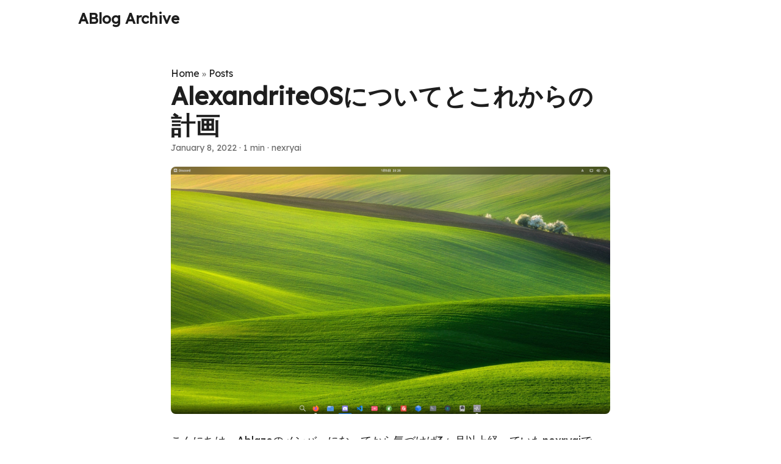

--- FILE ---
content_type: text/html
request_url: https://blog-archive.ablaze.one/1002/2022-01-16/
body_size: 6835
content:
<!doctype html><html lang=en dir=auto data-theme=auto><head><meta charset=utf-8><meta http-equiv=X-UA-Compatible content="IE=edge"><meta name=viewport content="width=device-width,initial-scale=1,shrink-to-fit=no"><meta name=robots content="index, follow"><title>AlexandriteOSについてとこれからの計画 | ABlog Archive</title><meta name=keywords content="ablaze,alexandriteos"><meta name=description content="こんにちは、Ablazeのメンバーになってから気づけば3ヶ月以上経っていたnexryaiです。AblogというかWordpress自体初めてなので色々変かもしれません（）
さてそんな私のプロジェクトであるAlexandriteOSですが少し前にAblazeのプロジェクトの一環となりました。と言っても開発リポジトリへの書き込み権限は私（nexryai）にしかないのでソフト的には特に変わりません。
このブログでAlexandriteOSについて触れたことがないので最初にAlexandriteOSについて紹介したいと思います。AlexandriteOSの目標はモダン、安全、エレガントで安定してるローリングリリースのLinuxディストリビューションを開発することです。大半のローリングリリースのディストリビューションは不安定ですがAlexandriteOSは信頼性の高いopenSUSEのローリングリリース版のリポジトリをそのまま使用しているため非常に安定しています。セキュアブートなど現代に必要な機能も備えています。詳しくは 公式サイト で紹介しています。
現在の最新バージョンは2.00ですが現在次期バージョンの3.00を開発しています。UIの大幅な変更や安定性の向上、起動の高速化を行う予定です。3.00では以下のようなUIを採用する予定です。またKDEを採用したlite版もそのうちリリースする計画があります。

     


ここまで読まれて気づかれた方も居ると思います。なぜローリングリリースなのにバージョンがあるのか。AlexandriteOSのバージョン番号はデフォルトのUIや設定、プリインストールパッケージを識別するためのものです。一般的なローリングリリースのディストリビューションのように日付をバージョン番号にしてしまうと混乱するので敢えてこのような形にしています。インストールしてしまえばいつまでも使えることには代わりありません。
ここで一つ皆さんに謝らなければならないことがあります。アナウンス通りAlexandrite Syncなどの同期機能を実装する予定でしたが、開発者の事情により少し延期させてください。独自機能の実装に必要なインフラ（独自のパッケージリポジトリ）の整備に時間と費用がかかるためです。
また1.xx系と2.00はデバッグが不十分で致命的と言うほどではないものの支障が出るレベルの不具合が複数発見されています。これらの反省を活かして3.xx系はもしリリース後にパッケージアップデートでは解消できない不具合が見つかってもパッチを適用することでそれらを修正する機能を搭載する予定です。また今年の春リリース予定のGnome42への拡張機能等での対応も順次行っていきます。
最後になりましたが、AlexandriteOSは貢献者と様々なオープンソースプロジェクト（そしてその貢献者）の上に成り立っています。この場を借りて感謝申し上げます。"><meta name=author content="nexryai"><link rel=canonical href=https://blog-archive.ablaze.one/1002/2022-01-16/><meta property="og:title" content="AlexandriteOSについてとこれからの計画"><meta property="og:url" content="https://blog-archive.ablaze.one/1002/2022-01-16/"><meta property="og:type" content="website"><meta property="og:image" content="/wp-content/uploads/2024/09/meet-new-logo-1.png"><meta property="og:site_name" content="ABlog Archive"><meta name=twitter:card content="summary_large_image"><meta name=twitter:title content="AlexandriteOSについてとこれからの計画"><meta name=twitter:description content><meta name=twitter:image content="/wp-content/uploads/2022/01/Screenshot-from-2022-01-05-23-20-15-1.png"><link crossorigin=anonymous href=/assets/css/stylesheet.750d80287e8b9c47d64b8b202e3f7bd7dee113abcf707ae5cf903fbd2c6fb086.css integrity="sha256-dQ2AKH6LnEfWS4sgLj97197hE6vPcHrlz5A/vSxvsIY=" rel="preload stylesheet" as=style><link rel=icon href=https://blog-archive.ablaze.one/favicon.ico><link rel=icon type=image/png sizes=16x16 href=https://blog-archive.ablaze.one/favicon.ico><link rel=icon type=image/png sizes=32x32 href=https://blog-archive.ablaze.one/favicon.ico><link rel=apple-touch-icon href=https://blog-archive.ablaze.one/apple-touch-icon.png><link rel=mask-icon href=https://blog-archive.ablaze.one/safari-pinned-tab.svg><meta name=theme-color content="#2e2e33"><meta name=msapplication-TileColor content="#2e2e33"><link rel=alternate hreflang=en href=https://blog-archive.ablaze.one/1002/2022-01-16/><noscript><style>#theme-toggle,.top-link{display:none}</style><style>@media(prefers-color-scheme:dark){:root{--theme:rgb(29, 30, 32);--entry:rgb(46, 46, 51);--primary:rgb(218, 218, 219);--secondary:rgb(155, 156, 157);--tertiary:rgb(65, 66, 68);--content:rgb(196, 196, 197);--code-block-bg:rgb(46, 46, 51);--code-bg:rgb(55, 56, 62);--border:rgb(51, 51, 51);color-scheme:dark}.list{background:var(--theme)}.toc{background:var(--entry)}}@media(prefers-color-scheme:light){.list::-webkit-scrollbar-thumb{border-color:var(--code-bg)}}</style></noscript><script>window.matchMedia("(prefers-color-scheme: dark)").matches?document.querySelector("html").dataset.theme="dark":document.querySelector("html").dataset.theme="light"</script><link rel=preconnect href=https://fonts.googleapis.com><link rel=preconnect href=https://fonts.gstatic.com crossorigin><link href="https://fonts.googleapis.com/css2?family=Lexend&display=swap" rel=stylesheet><meta property="og:url" content="https://blog-archive.ablaze.one/1002/2022-01-16/"><meta property="og:site_name" content="ABlog Archive"><meta property="og:title" content="AlexandriteOSについてとこれからの計画"><meta property="og:description" content="こんにちは、Ablazeのメンバーになってから気づけば3ヶ月以上経っていたnexryaiです。AblogというかWordpress自体初めてなので色々変かもしれません（）
さてそんな私のプロジェクトであるAlexandriteOSですが少し前にAblazeのプロジェクトの一環となりました。と言っても開発リポジトリへの書き込み権限は私（nexryai）にしかないのでソフト的には特に変わりません。
このブログでAlexandriteOSについて触れたことがないので最初にAlexandriteOSについて紹介したいと思います。AlexandriteOSの目標はモダン、安全、エレガントで安定してるローリングリリースのLinuxディストリビューションを開発することです。大半のローリングリリースのディストリビューションは不安定ですがAlexandriteOSは信頼性の高いopenSUSEのローリングリリース版のリポジトリをそのまま使用しているため非常に安定しています。セキュアブートなど現代に必要な機能も備えています。詳しくは 公式サイト で紹介しています。
現在の最新バージョンは2.00ですが現在次期バージョンの3.00を開発しています。UIの大幅な変更や安定性の向上、起動の高速化を行う予定です。3.00では以下のようなUIを採用する予定です。またKDEを採用したlite版もそのうちリリースする計画があります。
ここまで読まれて気づかれた方も居ると思います。なぜローリングリリースなのにバージョンがあるのか。AlexandriteOSのバージョン番号はデフォルトのUIや設定、プリインストールパッケージを識別するためのものです。一般的なローリングリリースのディストリビューションのように日付をバージョン番号にしてしまうと混乱するので敢えてこのような形にしています。インストールしてしまえばいつまでも使えることには代わりありません。
ここで一つ皆さんに謝らなければならないことがあります。アナウンス通りAlexandrite Syncなどの同期機能を実装する予定でしたが、開発者の事情により少し延期させてください。独自機能の実装に必要なインフラ（独自のパッケージリポジトリ）の整備に時間と費用がかかるためです。
また1.xx系と2.00はデバッグが不十分で致命的と言うほどではないものの支障が出るレベルの不具合が複数発見されています。これらの反省を活かして3.xx系はもしリリース後にパッケージアップデートでは解消できない不具合が見つかってもパッチを適用することでそれらを修正する機能を搭載する予定です。また今年の春リリース予定のGnome42への拡張機能等での対応も順次行っていきます。
最後になりましたが、AlexandriteOSは貢献者と様々なオープンソースプロジェクト（そしてその貢献者）の上に成り立っています。この場を借りて感謝申し上げます。"><meta property="og:locale" content="ja"><meta property="og:type" content="article"><meta property="article:section" content="posts"><meta property="article:published_time" content="2022-01-08T07:58:50+00:00"><meta property="article:modified_time" content="2022-01-08T07:58:50+00:00"><meta property="article:tag" content="Ablaze"><meta property="article:tag" content="Alexandriteos"><meta property="og:image" content="https://blog-archive.ablaze.one/wp-content/uploads/2022/01/Screenshot-from-2022-01-05-23-20-15-1.png"><meta name=twitter:card content="summary_large_image"><meta name=twitter:image content="https://blog-archive.ablaze.one/wp-content/uploads/2022/01/Screenshot-from-2022-01-05-23-20-15-1.png"><meta name=twitter:title content="AlexandriteOSについてとこれからの計画"><meta name=twitter:description content="こんにちは、Ablazeのメンバーになってから気づけば3ヶ月以上経っていたnexryaiです。AblogというかWordpress自体初めてなので色々変かもしれません（）
さてそんな私のプロジェクトであるAlexandriteOSですが少し前にAblazeのプロジェクトの一環となりました。と言っても開発リポジトリへの書き込み権限は私（nexryai）にしかないのでソフト的には特に変わりません。
このブログでAlexandriteOSについて触れたことがないので最初にAlexandriteOSについて紹介したいと思います。AlexandriteOSの目標はモダン、安全、エレガントで安定してるローリングリリースのLinuxディストリビューションを開発することです。大半のローリングリリースのディストリビューションは不安定ですがAlexandriteOSは信頼性の高いopenSUSEのローリングリリース版のリポジトリをそのまま使用しているため非常に安定しています。セキュアブートなど現代に必要な機能も備えています。詳しくは 公式サイト で紹介しています。
現在の最新バージョンは2.00ですが現在次期バージョンの3.00を開発しています。UIの大幅な変更や安定性の向上、起動の高速化を行う予定です。3.00では以下のようなUIを採用する予定です。またKDEを採用したlite版もそのうちリリースする計画があります。

     


ここまで読まれて気づかれた方も居ると思います。なぜローリングリリースなのにバージョンがあるのか。AlexandriteOSのバージョン番号はデフォルトのUIや設定、プリインストールパッケージを識別するためのものです。一般的なローリングリリースのディストリビューションのように日付をバージョン番号にしてしまうと混乱するので敢えてこのような形にしています。インストールしてしまえばいつまでも使えることには代わりありません。
ここで一つ皆さんに謝らなければならないことがあります。アナウンス通りAlexandrite Syncなどの同期機能を実装する予定でしたが、開発者の事情により少し延期させてください。独自機能の実装に必要なインフラ（独自のパッケージリポジトリ）の整備に時間と費用がかかるためです。
また1.xx系と2.00はデバッグが不十分で致命的と言うほどではないものの支障が出るレベルの不具合が複数発見されています。これらの反省を活かして3.xx系はもしリリース後にパッケージアップデートでは解消できない不具合が見つかってもパッチを適用することでそれらを修正する機能を搭載する予定です。また今年の春リリース予定のGnome42への拡張機能等での対応も順次行っていきます。
最後になりましたが、AlexandriteOSは貢献者と様々なオープンソースプロジェクト（そしてその貢献者）の上に成り立っています。この場を借りて感謝申し上げます。"><script type=application/ld+json>{"@context":"https://schema.org","@type":"BreadcrumbList","itemListElement":[{"@type":"ListItem","position":1,"name":"Posts","item":"https://blog-archive.ablaze.one/posts/"},{"@type":"ListItem","position":2,"name":"AlexandriteOSについてとこれからの計画","item":"https://blog-archive.ablaze.one/1002/2022-01-16/"}]}</script><script type=application/ld+json>{"@context":"https://schema.org","@type":"BlogPosting","headline":"AlexandriteOSについてとこれからの計画","name":"AlexandriteOSについてとこれからの計画","description":"こんにちは、Ablazeのメンバーになってから気づけば3ヶ月以上経っていたnexryaiです。AblogというかWordpress自体初めてなので色々変かもしれません（）\nさてそんな私のプロジェクトであるAlexandriteOSですが少し前にAblazeのプロジェクトの一環となりました。と言っても開発リポジトリへの書き込み権限は私（nexryai）にしかないのでソフト的には特に変わりません。\nこのブログでAlexandriteOSについて触れたことがないので最初にAlexandriteOSについて紹介したいと思います。AlexandriteOSの目標はモダン、安全、エレガントで安定してるローリングリリースのLinuxディストリビューションを開発することです。大半のローリングリリースのディストリビューションは不安定ですがAlexandriteOSは信頼性の高いopenSUSEのローリングリリース版のリポジトリをそのまま使用しているため非常に安定しています。セキュアブートなど現代に必要な機能も備えています。詳しくは 公式サイト で紹介しています。\n現在の最新バージョンは2.00ですが現在次期バージョンの3.00を開発しています。UIの大幅な変更や安定性の向上、起動の高速化を行う予定です。3.00では以下のようなUIを採用する予定です。またKDEを採用したlite版もそのうちリリースする計画があります。\nここまで読まれて気づかれた方も居ると思います。なぜローリングリリースなのにバージョンがあるのか。AlexandriteOSのバージョン番号はデフォルトのUIや設定、プリインストールパッケージを識別するためのものです。一般的なローリングリリースのディストリビューションのように日付をバージョン番号にしてしまうと混乱するので敢えてこのような形にしています。インストールしてしまえばいつまでも使えることには代わりありません。\nここで一つ皆さんに謝らなければならないことがあります。アナウンス通りAlexandrite Syncなどの同期機能を実装する予定でしたが、開発者の事情により少し延期させてください。独自機能の実装に必要なインフラ（独自のパッケージリポジトリ）の整備に時間と費用がかかるためです。\nまた1.xx系と2.00はデバッグが不十分で致命的と言うほどではないものの支障が出るレベルの不具合が複数発見されています。これらの反省を活かして3.xx系はもしリリース後にパッケージアップデートでは解消できない不具合が見つかってもパッチを適用することでそれらを修正する機能を搭載する予定です。また今年の春リリース予定のGnome42への拡張機能等での対応も順次行っていきます。\n最後になりましたが、AlexandriteOSは貢献者と様々なオープンソースプロジェクト（そしてその貢献者）の上に成り立っています。この場を借りて感謝申し上げます。\n","keywords":["ablaze","alexandriteos"],"articleBody":"こんにちは、Ablazeのメンバーになってから気づけば3ヶ月以上経っていたnexryaiです。AblogというかWordpress自体初めてなので色々変かもしれません（）\nさてそんな私のプロジェクトであるAlexandriteOSですが少し前にAblazeのプロジェクトの一環となりました。と言っても開発リポジトリへの書き込み権限は私（nexryai）にしかないのでソフト的には特に変わりません。\nこのブログでAlexandriteOSについて触れたことがないので最初にAlexandriteOSについて紹介したいと思います。AlexandriteOSの目標はモダン、安全、エレガントで安定してるローリングリリースのLinuxディストリビューションを開発することです。大半のローリングリリースのディストリビューションは不安定ですがAlexandriteOSは信頼性の高いopenSUSEのローリングリリース版のリポジトリをそのまま使用しているため非常に安定しています。セキュアブートなど現代に必要な機能も備えています。詳しくは 公式サイト で紹介しています。\n現在の最新バージョンは2.00ですが現在次期バージョンの3.00を開発しています。UIの大幅な変更や安定性の向上、起動の高速化を行う予定です。3.00では以下のようなUIを採用する予定です。またKDEを採用したlite版もそのうちリリースする計画があります。\nここまで読まれて気づかれた方も居ると思います。なぜローリングリリースなのにバージョンがあるのか。AlexandriteOSのバージョン番号はデフォルトのUIや設定、プリインストールパッケージを識別するためのものです。一般的なローリングリリースのディストリビューションのように日付をバージョン番号にしてしまうと混乱するので敢えてこのような形にしています。インストールしてしまえばいつまでも使えることには代わりありません。\nここで一つ皆さんに謝らなければならないことがあります。アナウンス通りAlexandrite Syncなどの同期機能を実装する予定でしたが、開発者の事情により少し延期させてください。独自機能の実装に必要なインフラ（独自のパッケージリポジトリ）の整備に時間と費用がかかるためです。\nまた1.xx系と2.00はデバッグが不十分で致命的と言うほどではないものの支障が出るレベルの不具合が複数発見されています。これらの反省を活かして3.xx系はもしリリース後にパッケージアップデートでは解消できない不具合が見つかってもパッチを適用することでそれらを修正する機能を搭載する予定です。また今年の春リリース予定のGnome42への拡張機能等での対応も順次行っていきます。\n最後になりましたが、AlexandriteOSは貢献者と様々なオープンソースプロジェクト（そしてその貢献者）の上に成り立っています。この場を借りて感謝申し上げます。\n","wordCount":"11","inLanguage":"en","image":"https://blog-archive.ablaze.one/wp-content/uploads/2022/01/Screenshot-from-2022-01-05-23-20-15-1.png","datePublished":"2022-01-08T07:58:50Z","dateModified":"2022-01-08T07:58:50Z","author":{"@type":"Person","name":"nexryai"},"mainEntityOfPage":{"@type":"WebPage","@id":"https://blog-archive.ablaze.one/1002/2022-01-16/"},"publisher":{"@type":"Organization","name":"ABlog Archive","logo":{"@type":"ImageObject","url":"https://blog-archive.ablaze.one/favicon.ico"}}}</script></head><body id=top><header class=header><nav class=nav><div class=logo><a href=https://blog-archive.ablaze.one/ accesskey=h title="ABlog Archive (Alt + H)">ABlog Archive</a><div class=logo-switches></div></div><ul id=menu></ul></nav></header><main class=main><article class=post-single><header class=post-header><div class=breadcrumbs><a href=https://blog-archive.ablaze.one/>Home</a>&nbsp;»&nbsp;<a href=https://blog-archive.ablaze.one/posts/>Posts</a></div><h1 class="post-title entry-hint-parent">AlexandriteOSについてとこれからの計画</h1><div class=post-meta><span title='2022-01-08 07:58:50 +0000 UTC'>January 8, 2022</span>&nbsp;·&nbsp;<span>1 min</span>&nbsp;·&nbsp;<span>nexryai</span></div></header><figure class=entry-cover><img loading=eager src=https://blog-archive.ablaze.one/wp-content/uploads/2022/01/Screenshot-from-2022-01-05-23-20-15-1.png alt="Screenshot from 2022-01-05 23-20-15"></figure><div class=post-content><p>こんにちは、Ablazeのメンバーになってから気づけば3ヶ月以上経っていたnexryaiです。AblogというかWordpress自体初めてなので色々変かもしれません（）</p><p>さてそんな私のプロジェクトであるAlexandriteOSですが少し前にAblazeのプロジェクトの一環となりました。と言っても開発リポジトリへの書き込み権限は私（nexryai）にしかないのでソフト的には特に変わりません。</p><p>このブログでAlexandriteOSについて触れたことがないので最初にAlexandriteOSについて紹介したいと思います。AlexandriteOSの目標はモダン、安全、エレガントで安定してるローリングリリースのLinuxディストリビューションを開発することです。大半のローリングリリースのディストリビューションは不安定ですがAlexandriteOSは信頼性の高いopenSUSEのローリングリリース版のリポジトリをそのまま使用しているため非常に安定しています。セキュアブートなど現代に必要な機能も備えています。詳しくは <a href=https://alexandriteos.org/>公式サイト</a> で紹介しています。</p><p>現在の最新バージョンは2.00ですが現在次期バージョンの3.00を開発しています。UIの大幅な変更や安定性の向上、起動の高速化を行う予定です。3.00では以下のようなUIを採用する予定です。またKDEを採用したlite版もそのうちリリースする計画があります。</p><figure><img loading=lazy src=https://blog.ablaze.one/wp-content/uploads/2022/01/Screenshot-from-2022-01-05-23-20-15.png></figure><p>ここまで読まれて気づかれた方も居ると思います。なぜローリングリリースなのにバージョンがあるのか。AlexandriteOSのバージョン番号はデフォルトのUIや設定、プリインストールパッケージを識別するためのものです。一般的なローリングリリースのディストリビューションのように日付をバージョン番号にしてしまうと混乱するので敢えてこのような形にしています。インストールしてしまえばいつまでも使えることには代わりありません。</p><p>ここで一つ皆さんに謝らなければならないことがあります。アナウンス通りAlexandrite Syncなどの同期機能を実装する予定でしたが、開発者の事情により少し延期させてください。独自機能の実装に必要なインフラ（独自のパッケージリポジトリ）の整備に時間と費用がかかるためです。</p><p>また1.xx系と2.00はデバッグが不十分で致命的と言うほどではないものの支障が出るレベルの不具合が複数発見されています。これらの反省を活かして3.xx系はもしリリース後にパッケージアップデートでは解消できない不具合が見つかってもパッチを適用することでそれらを修正する機能を搭載する予定です。また今年の春リリース予定のGnome42への拡張機能等での対応も順次行っていきます。</p><p>最後になりましたが、AlexandriteOSは貢献者と様々なオープンソースプロジェクト（そしてその貢献者）の上に成り立っています。この場を借りて感謝申し上げます。</p></div><footer class=post-footer><ul class=post-tags><li><a href=https://blog-archive.ablaze.one/tags/ablaze/>Ablaze</a></li><li><a href=https://blog-archive.ablaze.one/tags/alexandriteos/>Alexandriteos</a></li></ul><ul class=share-buttons><li><a target=_blank rel="noopener noreferrer" aria-label="share AlexandriteOSについてとこれからの計画 on x" href="https://x.com/intent/tweet/?text=AlexandriteOS%e3%81%ab%e3%81%a4%e3%81%84%e3%81%a6%e3%81%a8%e3%81%93%e3%82%8c%e3%81%8b%e3%82%89%e3%81%ae%e8%a8%88%e7%94%bb&amp;url=https%3a%2f%2fblog-archive.ablaze.one%2f1002%2f2022-01-16%2f&amp;hashtags=ablaze%2calexandriteos"><svg viewBox="0 0 512 512" height="30" width="30" fill="currentColor"><path d="M512 62.554V449.446C512 483.97 483.97 512 449.446 512H62.554C28.03 512 0 483.97.0 449.446V62.554C0 28.03 28.029.0 62.554.0H449.446C483.971.0 512 28.03 512 62.554zM269.951 190.75 182.567 75.216H56L207.216 272.95 63.9 436.783h61.366L235.9 310.383l96.667 126.4H456L298.367 228.367l134-153.151H371.033zM127.633 110h36.468l219.38 290.065H349.5z"/></svg></a></li><li><a target=_blank rel="noopener noreferrer" aria-label="share AlexandriteOSについてとこれからの計画 on linkedin" href="https://www.linkedin.com/shareArticle?mini=true&amp;url=https%3a%2f%2fblog-archive.ablaze.one%2f1002%2f2022-01-16%2f&amp;title=AlexandriteOS%e3%81%ab%e3%81%a4%e3%81%84%e3%81%a6%e3%81%a8%e3%81%93%e3%82%8c%e3%81%8b%e3%82%89%e3%81%ae%e8%a8%88%e7%94%bb&amp;summary=AlexandriteOS%e3%81%ab%e3%81%a4%e3%81%84%e3%81%a6%e3%81%a8%e3%81%93%e3%82%8c%e3%81%8b%e3%82%89%e3%81%ae%e8%a8%88%e7%94%bb&amp;source=https%3a%2f%2fblog-archive.ablaze.one%2f1002%2f2022-01-16%2f"><svg viewBox="0 0 512 512" height="30" width="30" fill="currentColor"><path d="M449.446.0C483.971.0 512 28.03 512 62.554v386.892C512 483.97 483.97 512 449.446 512H62.554c-34.524.0-62.554-28.03-62.554-62.554V62.554c0-34.524 28.029-62.554 62.554-62.554h386.892zM160.461 423.278V197.561h-75.04v225.717h75.04zm270.539.0V293.839c0-69.333-37.018-101.586-86.381-101.586-39.804.0-57.634 21.891-67.617 37.266v-31.958h-75.021c.995 21.181.0 225.717.0 225.717h75.02V297.222c0-6.748.486-13.492 2.474-18.315 5.414-13.475 17.767-27.434 38.494-27.434 27.135.0 38.007 20.707 38.007 51.037v120.768H431zM123.448 88.722C97.774 88.722 81 105.601 81 127.724c0 21.658 16.264 39.002 41.455 39.002h.484c26.165.0 42.452-17.344 42.452-39.002-.485-22.092-16.241-38.954-41.943-39.002z"/></svg></a></li><li><a target=_blank rel="noopener noreferrer" aria-label="share AlexandriteOSについてとこれからの計画 on reddit" href="https://reddit.com/submit?url=https%3a%2f%2fblog-archive.ablaze.one%2f1002%2f2022-01-16%2f&title=AlexandriteOS%e3%81%ab%e3%81%a4%e3%81%84%e3%81%a6%e3%81%a8%e3%81%93%e3%82%8c%e3%81%8b%e3%82%89%e3%81%ae%e8%a8%88%e7%94%bb"><svg viewBox="0 0 512 512" height="30" width="30" fill="currentColor"><path d="M449.446.0C483.971.0 512 28.03 512 62.554v386.892C512 483.97 483.97 512 449.446 512H62.554c-34.524.0-62.554-28.03-62.554-62.554V62.554c0-34.524 28.029-62.554 62.554-62.554h386.892zM446 265.638c0-22.964-18.616-41.58-41.58-41.58-11.211.0-21.361 4.457-28.841 11.666-28.424-20.508-67.586-33.757-111.204-35.278l18.941-89.121 61.884 13.157c.756 15.734 13.642 28.29 29.56 28.29 16.407.0 29.706-13.299 29.706-29.701.0-16.403-13.299-29.702-29.706-29.702-11.666.0-21.657 6.792-26.515 16.578l-69.105-14.69c-1.922-.418-3.939-.042-5.585 1.036-1.658 1.073-2.811 2.761-3.224 4.686l-21.152 99.438c-44.258 1.228-84.046 14.494-112.837 35.232-7.468-7.164-17.589-11.591-28.757-11.591-22.965.0-41.585 18.616-41.585 41.58.0 16.896 10.095 31.41 24.568 37.918-.639 4.135-.99 8.328-.99 12.576.0 63.977 74.469 115.836 166.33 115.836s166.334-51.859 166.334-115.836c0-4.218-.347-8.387-.977-12.493 14.564-6.47 24.735-21.034 24.735-38.001zM326.526 373.831c-20.27 20.241-59.115 21.816-70.534 21.816-11.428.0-50.277-1.575-70.522-21.82-3.007-3.008-3.007-7.882.0-10.889 3.003-2.999 7.882-3.003 10.885.0 12.777 12.781 40.11 17.317 59.637 17.317 19.522.0 46.86-4.536 59.657-17.321 3.016-2.999 7.886-2.995 10.885.008 3.008 3.011 3.003 7.882-.008 10.889zm-5.23-48.781c-16.373.0-29.701-13.324-29.701-29.698.0-16.381 13.328-29.714 29.701-29.714 16.378.0 29.706 13.333 29.706 29.714.0 16.374-13.328 29.698-29.706 29.698zM160.91 295.348c0-16.381 13.328-29.71 29.714-29.71 16.369.0 29.689 13.329 29.689 29.71.0 16.373-13.32 29.693-29.689 29.693-16.386.0-29.714-13.32-29.714-29.693z"/></svg></a></li><li><a target=_blank rel="noopener noreferrer" aria-label="share AlexandriteOSについてとこれからの計画 on facebook" href="https://facebook.com/sharer/sharer.php?u=https%3a%2f%2fblog-archive.ablaze.one%2f1002%2f2022-01-16%2f"><svg viewBox="0 0 512 512" height="30" width="30" fill="currentColor"><path d="M449.446.0C483.971.0 512 28.03 512 62.554v386.892C512 483.97 483.97 512 449.446 512H342.978V319.085h66.6l12.672-82.621h-79.272v-53.617c0-22.603 11.073-44.636 46.58-44.636H425.6v-70.34s-32.71-5.582-63.982-5.582c-65.288.0-107.96 39.569-107.96 111.204v62.971h-72.573v82.621h72.573V512h-191.104c-34.524.0-62.554-28.03-62.554-62.554V62.554c0-34.524 28.029-62.554 62.554-62.554h386.892z"/></svg></a></li><li><a target=_blank rel="noopener noreferrer" aria-label="share AlexandriteOSについてとこれからの計画 on whatsapp" href="https://api.whatsapp.com/send?text=AlexandriteOS%e3%81%ab%e3%81%a4%e3%81%84%e3%81%a6%e3%81%a8%e3%81%93%e3%82%8c%e3%81%8b%e3%82%89%e3%81%ae%e8%a8%88%e7%94%bb%20-%20https%3a%2f%2fblog-archive.ablaze.one%2f1002%2f2022-01-16%2f"><svg viewBox="0 0 512 512" height="30" width="30" fill="currentColor"><path d="M449.446.0C483.971.0 512 28.03 512 62.554v386.892C512 483.97 483.97 512 449.446 512H62.554c-34.524.0-62.554-28.03-62.554-62.554V62.554c0-34.524 28.029-62.554 62.554-62.554h386.892zm-58.673 127.703c-33.842-33.881-78.847-52.548-126.798-52.568-98.799.0-179.21 80.405-179.249 179.234-.013 31.593 8.241 62.428 23.927 89.612l-25.429 92.884 95.021-24.925c26.181 14.28 55.659 21.807 85.658 21.816h.074c98.789.0 179.206-80.413 179.247-179.243.018-47.895-18.61-92.93-52.451-126.81zM263.976 403.485h-.06c-26.734-.01-52.954-7.193-75.828-20.767l-5.441-3.229-56.386 14.792 15.05-54.977-3.542-5.637c-14.913-23.72-22.791-51.136-22.779-79.287.033-82.142 66.867-148.971 149.046-148.971 39.793.014 77.199 15.531 105.329 43.692 28.128 28.16 43.609 65.592 43.594 105.4-.034 82.149-66.866 148.983-148.983 148.984zm81.721-111.581c-4.479-2.242-26.499-13.075-30.604-14.571-4.105-1.495-7.091-2.241-10.077 2.241-2.986 4.483-11.569 14.572-14.182 17.562-2.612 2.988-5.225 3.364-9.703 1.12-4.479-2.241-18.91-6.97-36.017-22.23C231.8 264.15 222.81 249.484 220.198 245s-.279-6.908 1.963-9.14c2.016-2.007 4.48-5.232 6.719-7.847 2.24-2.615 2.986-4.484 4.479-7.472 1.493-2.99.747-5.604-.374-7.846-1.119-2.241-10.077-24.288-13.809-33.256-3.635-8.733-7.327-7.55-10.077-7.688-2.609-.13-5.598-.158-8.583-.158-2.986.0-7.839 1.121-11.944 5.604-4.105 4.484-15.675 15.32-15.675 37.364.0 22.046 16.048 43.342 18.287 46.332 2.24 2.99 31.582 48.227 76.511 67.627 10.685 4.615 19.028 7.371 25.533 9.434 10.728 3.41 20.492 2.929 28.209 1.775 8.605-1.285 26.499-10.833 30.231-21.295 3.732-10.464 3.732-19.431 2.612-21.298-1.119-1.869-4.105-2.99-8.583-5.232z"/></svg></a></li><li><a target=_blank rel="noopener noreferrer" aria-label="share AlexandriteOSについてとこれからの計画 on telegram" href="https://telegram.me/share/url?text=AlexandriteOS%e3%81%ab%e3%81%a4%e3%81%84%e3%81%a6%e3%81%a8%e3%81%93%e3%82%8c%e3%81%8b%e3%82%89%e3%81%ae%e8%a8%88%e7%94%bb&amp;url=https%3a%2f%2fblog-archive.ablaze.one%2f1002%2f2022-01-16%2f"><svg viewBox="2 2 28 28" height="30" width="30" fill="currentColor"><path d="M26.49 29.86H5.5a3.37 3.37.0 01-2.47-1 3.35 3.35.0 01-1-2.47V5.48A3.36 3.36.0 013 3 3.37 3.37.0 015.5 2h21A3.38 3.38.0 0129 3a3.36 3.36.0 011 2.46V26.37a3.35 3.35.0 01-1 2.47 3.38 3.38.0 01-2.51 1.02zm-5.38-6.71a.79.79.0 00.85-.66L24.73 9.24a.55.55.0 00-.18-.46.62.62.0 00-.41-.17q-.08.0-16.53 6.11a.59.59.0 00-.41.59.57.57.0 00.43.52l4 1.24 1.61 4.83a.62.62.0 00.63.43.56.56.0 00.4-.17L16.54 20l4.09 3A.9.9.0 0021.11 23.15zM13.8 20.71l-1.21-4q8.72-5.55 8.78-5.55c.15.0.23.0.23.16a.18.18.0 010 .06s-2.51 2.3-7.52 6.8z"/></svg></a></li><li><a target=_blank rel="noopener noreferrer" aria-label="share AlexandriteOSについてとこれからの計画 on ycombinator" href="https://news.ycombinator.com/submitlink?t=AlexandriteOS%e3%81%ab%e3%81%a4%e3%81%84%e3%81%a6%e3%81%a8%e3%81%93%e3%82%8c%e3%81%8b%e3%82%89%e3%81%ae%e8%a8%88%e7%94%bb&u=https%3a%2f%2fblog-archive.ablaze.one%2f1002%2f2022-01-16%2f"><svg width="30" height="30" viewBox="0 0 512 512" fill="currentColor"><path d="M449.446.0C483.971.0 512 28.03 512 62.554V449.446C512 483.97 483.97 512 449.446 512H62.554C28.03 512 0 483.97.0 449.446V62.554C0 28.03 28.029.0 62.554.0H449.446zM183.8767 87.9921h-62.034L230.6673 292.4508V424.0079h50.6655V292.4508L390.1575 87.9921H328.1233L256 238.2489z"/></svg></a></li></ul></footer></article></main><a href=#top aria-label="go to top" title="Go to Top (Alt + G)" class=top-link id=top-link accesskey=g><svg viewBox="0 0 12 6" fill="currentColor"><path d="M12 6H0l6-6z"/></svg>
</a><script>let menu=document.getElementById("menu");if(menu){const e=localStorage.getItem("menu-scroll-position");e&&(menu.scrollLeft=parseInt(e,10)),menu.onscroll=function(){localStorage.setItem("menu-scroll-position",menu.scrollLeft)}}document.querySelectorAll('a[href^="#"]').forEach(e=>{e.addEventListener("click",function(e){e.preventDefault();var t=this.getAttribute("href").substr(1);window.matchMedia("(prefers-reduced-motion: reduce)").matches?document.querySelector(`[id='${decodeURIComponent(t)}']`).scrollIntoView():document.querySelector(`[id='${decodeURIComponent(t)}']`).scrollIntoView({behavior:"smooth"}),t==="top"?history.replaceState(null,null," "):history.pushState(null,null,`#${t}`)})})</script><script>var mybutton=document.getElementById("top-link");window.onscroll=function(){document.body.scrollTop>800||document.documentElement.scrollTop>800?(mybutton.style.visibility="visible",mybutton.style.opacity="1"):(mybutton.style.visibility="hidden",mybutton.style.opacity="0")}</script><script>document.querySelectorAll("pre > code").forEach(e=>{const n=e.parentNode.parentNode,t=document.createElement("button");t.classList.add("copy-code"),t.innerHTML="copy";function s(){t.innerHTML="copied!",setTimeout(()=>{t.innerHTML="copy"},2e3)}t.addEventListener("click",t=>{if("clipboard"in navigator){navigator.clipboard.writeText(e.textContent),s();return}const n=document.createRange();n.selectNodeContents(e);const o=window.getSelection();o.removeAllRanges(),o.addRange(n);try{document.execCommand("copy"),s()}catch{}o.removeRange(n)}),n.classList.contains("highlight")?n.appendChild(t):n.parentNode.firstChild==n||(e.parentNode.parentNode.parentNode.parentNode.parentNode.nodeName=="TABLE"?e.parentNode.parentNode.parentNode.parentNode.parentNode.appendChild(t):e.parentNode.appendChild(t))})</script><script defer src="https://static.cloudflareinsights.com/beacon.min.js/vcd15cbe7772f49c399c6a5babf22c1241717689176015" integrity="sha512-ZpsOmlRQV6y907TI0dKBHq9Md29nnaEIPlkf84rnaERnq6zvWvPUqr2ft8M1aS28oN72PdrCzSjY4U6VaAw1EQ==" data-cf-beacon='{"version":"2024.11.0","token":"1ab7b2f0982c4f3d99631f36fe01268e","r":1,"server_timing":{"name":{"cfCacheStatus":true,"cfEdge":true,"cfExtPri":true,"cfL4":true,"cfOrigin":true,"cfSpeedBrain":true},"location_startswith":null}}' crossorigin="anonymous"></script>
</body></html>